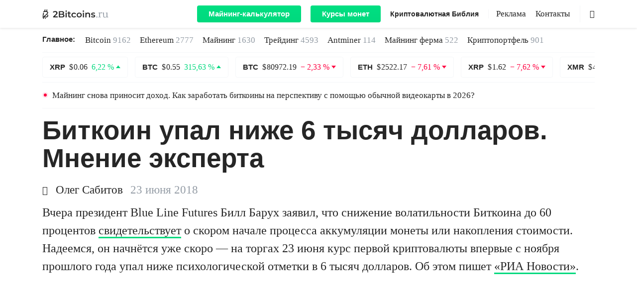

--- FILE ---
content_type: text/html; charset=UTF-8
request_url: https://2bitcoins.ru/bitkoin-upal-nizhe-6-tysyach-dollarov-mnenie-eksperta/
body_size: 21083
content:
<!doctype html><html prefix="og: http://ogp.me/ns#" lang=ru-RU><head><meta charset="UTF-8"><meta name="viewport" content="width=device-width, initial-scale=1"><link rel="shortcut icon" href=https://2bitcoins.ru/favicon.ico type=image/ico><link rel=mask-icon href=https://2bitcoins.ru/safari-pinned-tab.svg color=#000000><link rel=apple-touch-icon href=https://2bitcoins.ru/apple-touch-icon-57x57.png sizes=57x57><link rel=apple-touch-icon href=https://2bitcoins.ru/apple-touch-icon-60x60.png sizes=60x60><link rel=apple-touch-icon href=https://2bitcoins.ru/apple-touch-icon-72x72.png sizes=72x72><link rel=apple-touch-icon href=https://2bitcoins.ru/apple-touch-icon-76x76.png sizes=76x76><link rel=apple-touch-icon href=https://2bitcoins.ru/apple-touch-icon-114x114.png sizes=114x114><link rel=apple-touch-icon href=https://2bitcoins.ru/apple-touch-icon-120x120.png sizes=120x120><link rel=apple-touch-icon href=https://2bitcoins.ru/apple-touch-icon-144x144.png sizes=144x144><link rel=apple-touch-icon href=https://2bitcoins.ru/apple-touch-icon-152x152.png sizes=152x152><link rel=apple-touch-icon href=https://2bitcoins.ru/apple-touch-icon-180x180.png sizes=180x180><link rel=apple-touch-icon-precomposed href=https://2bitcoins.ru/apple-touch-icon-57x57-precomposed.png sizes=57x57><link rel=apple-touch-icon-precomposed href=https://2bitcoins.ru/apple-touch-icon-60x60-precomposed.png sizes=60x60><link rel=apple-touch-icon-precomposed href=https://2bitcoins.ru/apple-touch-icon-72x72-precomposed.png sizes=72x72><link rel=apple-touch-icon-precomposed href=https://2bitcoins.ru/apple-touch-icon-76x76-precomposed.png sizes=76x76><link rel=apple-touch-icon-precomposed href=https://2bitcoins.ru/apple-touch-icon-114x114-precomposed.png sizes=114x114><link rel=apple-touch-icon-precomposed href=https://2bitcoins.ru/apple-touch-icon-120x120-precomposed.png sizes=120x120><link rel=apple-touch-icon-precomposed href=https://2bitcoins.ru/apple-touch-icon-144x144-precomposed.png sizes=144x144><link rel=apple-touch-icon-precomposed href=https://2bitcoins.ru/apple-touch-icon-152x152-precomposed.png sizes=152x152><link rel=apple-touch-icon-precomposed href=https://2bitcoins.ru/apple-touch-icon-180x180-precomposed.png sizes=180x180><link rel=apple-touch-icon-precomposed href=https://2bitcoins.ru/apple-icon-precomposed.png><link rel=icon type=image/png href=https://2bitcoins.ru/android-icon-192x192.png sizes=192x192><link rel=icon type=image/png href=https://2bitcoins.ru/favicon-32x32.png sizes=32x32><link rel=icon type=image/png href=https://2bitcoins.ru/favicon-96x96.png sizes=96x96><link rel=icon type=image/png href=https://2bitcoins.ru/favicon-16x16.png sizes=16x16><link rel=manifest href=https://2bitcoins.ru/manifest.json><meta name="msapplication-TileColor" content="#ffffff"><meta name="msapplication-TileImage" content="https://2bitcoins.ru/mstile-144x144.png"><meta name="theme-color" content="#ffffff"><meta name="format-detection" content="telephone=no"><meta name="robots" content="index, follow"><meta property="og:image" content="https://2bitcoins.ru/wp-content/uploads/2018/06/bitcoin2.jpg"><link rel=canonical href=https://2bitcoins.ru/bitkoin-upal-nizhe-6-tysyach-dollarov-mnenie-eksperta/ ><meta property="og:url" content="https://2bitcoins.ru/bitkoin-upal-nizhe-6-tysyach-dollarov-mnenie-eksperta/"><meta name='robots' content='max-image-preview:large'><meta name="pocket-site-verification" content="7c33a88240ae6a60a6663a73242bb1"><meta property="telegram:channel" content="@two_btc"><title>Биткоин упал ниже 6 тысяч долларов. Мнение эксперта - 2Bitcoins.ru</title><meta name="description" content="Вчера президент Blue Line Futures Билл Барух заявил, что снижение волатильности Биткоина до 60 процентов свидетельствует о скором начале процесса"><meta property="og:locale" content="ru_RU"><meta property="og:type" content="article"><meta property="og:title" content="Биткоин упал ниже 6 тысяч долларов. Мнение эксперта - 2Bitcoins.ru"><meta property="og:description" content="Вчера президент Blue Line Futures Билл Барух заявил, что снижение волатильности Биткоина до 60 процентов свидетельствует о скором начале процесса"><meta property="og:url" content="https://2bitcoins.ru/bitkoin-upal-nizhe-6-tysyach-dollarov-mnenie-eksperta/"><meta property="og:site_name" content="2Bitcoins.ru"><meta property="article:author" content="olegusabitovu"><meta property="article:published_time" content="2018-06-23T14:00:58+00:00"><meta property="og:image" content="https://2bitcoins.ru/wp-content/uploads/2018/06/bitcoin2.jpg"><meta property="og:image:width" content="1024"><meta property="og:image:height" content="576"><meta property="og:image:type" content="image/jpeg"><meta name="twitter:card" content="summary_large_image"><meta name="twitter:image" content="https://2bitcoins.ru/wp-content/uploads/2018/06/bitcoin2-1000x526.jpg"><meta name="twitter:label1" content="Written by"><meta name="twitter:data1" content="Олег Сабитов"><link rel=amphtml href=https://2bitcoins.ru/bitkoin-upal-nizhe-6-tysyach-dollarov-mnenie-eksperta/amp/ ><meta name="generator" content="AMP for WP 1.0.77.35"><link rel=stylesheet id=wp-block-library-css  href=https://2bitcoins.ru/wp-includes/css/dist/block-library/style.min.css type=text/css media=all><style id=global-styles-inline-css>/*<![CDATA[*/body{--wp--preset--color--black:#000;--wp--preset--color--cyan-bluish-gray:#abb8c3;--wp--preset--color--white:#fff;--wp--preset--color--pale-pink:#f78da7;--wp--preset--color--vivid-red:#cf2e2e;--wp--preset--color--luminous-vivid-orange:#ff6900;--wp--preset--color--luminous-vivid-amber:#fcb900;--wp--preset--color--light-green-cyan:#7bdcb5;--wp--preset--color--vivid-green-cyan:#00d084;--wp--preset--color--pale-cyan-blue:#8ed1fc;--wp--preset--color--vivid-cyan-blue:#0693e3;--wp--preset--color--vivid-purple:#9b51e0;--wp--preset--gradient--vivid-cyan-blue-to-vivid-purple:linear-gradient(135deg,rgba(6,147,227,1) 0%,rgb(155,81,224) 100%);--wp--preset--gradient--light-green-cyan-to-vivid-green-cyan:linear-gradient(135deg,rgb(122,220,180) 0%,rgb(0,208,130) 100%);--wp--preset--gradient--luminous-vivid-amber-to-luminous-vivid-orange:linear-gradient(135deg,rgba(252,185,0,1) 0%,rgba(255,105,0,1) 100%);--wp--preset--gradient--luminous-vivid-orange-to-vivid-red:linear-gradient(135deg,rgba(255,105,0,1) 0%,rgb(207,46,46) 100%);--wp--preset--gradient--very-light-gray-to-cyan-bluish-gray:linear-gradient(135deg,rgb(238,238,238) 0%,rgb(169,184,195) 100%);--wp--preset--gradient--cool-to-warm-spectrum:linear-gradient(135deg,rgb(74,234,220) 0%,rgb(151,120,209) 20%,rgb(207,42,186) 40%,rgb(238,44,130) 60%,rgb(251,105,98) 80%,rgb(254,248,76) 100%);--wp--preset--gradient--blush-light-purple:linear-gradient(135deg,rgb(255,206,236) 0%,rgb(152,150,240) 100%);--wp--preset--gradient--blush-bordeaux:linear-gradient(135deg,rgb(254,205,165) 0%,rgb(254,45,45) 50%,rgb(107,0,62) 100%);--wp--preset--gradient--luminous-dusk:linear-gradient(135deg,rgb(255,203,112) 0%,rgb(199,81,192) 50%,rgb(65,88,208) 100%);--wp--preset--gradient--pale-ocean:linear-gradient(135deg,rgb(255,245,203) 0%,rgb(182,227,212) 50%,rgb(51,167,181) 100%);--wp--preset--gradient--electric-grass:linear-gradient(135deg,rgb(202,248,128) 0%,rgb(113,206,126) 100%);--wp--preset--gradient--midnight:linear-gradient(135deg,rgb(2,3,129) 0%,rgb(40,116,252) 100%);--wp--preset--duotone--dark-grayscale:url('#wp-duotone-dark-grayscale');--wp--preset--duotone--grayscale:url('#wp-duotone-grayscale');--wp--preset--duotone--purple-yellow:url('#wp-duotone-purple-yellow');--wp--preset--duotone--blue-red:url('#wp-duotone-blue-red');--wp--preset--duotone--midnight:url('#wp-duotone-midnight');--wp--preset--duotone--magenta-yellow:url('#wp-duotone-magenta-yellow');--wp--preset--duotone--purple-green:url('#wp-duotone-purple-green');--wp--preset--duotone--blue-orange:url('#wp-duotone-blue-orange');--wp--preset--font-size--small:13px;--wp--preset--font-size--medium:20px;--wp--preset--font-size--large:36px;--wp--preset--font-size--x-large:42px}.has-black-color{color:var(--wp--preset--color--black) !important}.has-cyan-bluish-gray-color{color:var(--wp--preset--color--cyan-bluish-gray) !important}.has-white-color{color:var(--wp--preset--color--white) !important}.has-pale-pink-color{color:var(--wp--preset--color--pale-pink) !important}.has-vivid-red-color{color:var(--wp--preset--color--vivid-red) !important}.has-luminous-vivid-orange-color{color:var(--wp--preset--color--luminous-vivid-orange) !important}.has-luminous-vivid-amber-color{color:var(--wp--preset--color--luminous-vivid-amber) !important}.has-light-green-cyan-color{color:var(--wp--preset--color--light-green-cyan) !important}.has-vivid-green-cyan-color{color:var(--wp--preset--color--vivid-green-cyan) !important}.has-pale-cyan-blue-color{color:var(--wp--preset--color--pale-cyan-blue) !important}.has-vivid-cyan-blue-color{color:var(--wp--preset--color--vivid-cyan-blue) !important}.has-vivid-purple-color{color:var(--wp--preset--color--vivid-purple) !important}.has-black-background-color{background-color:var(--wp--preset--color--black) !important}.has-cyan-bluish-gray-background-color{background-color:var(--wp--preset--color--cyan-bluish-gray) !important}.has-white-background-color{background-color:var(--wp--preset--color--white) !important}.has-pale-pink-background-color{background-color:var(--wp--preset--color--pale-pink) !important}.has-vivid-red-background-color{background-color:var(--wp--preset--color--vivid-red) !important}.has-luminous-vivid-orange-background-color{background-color:var(--wp--preset--color--luminous-vivid-orange) !important}.has-luminous-vivid-amber-background-color{background-color:var(--wp--preset--color--luminous-vivid-amber) !important}.has-light-green-cyan-background-color{background-color:var(--wp--preset--color--light-green-cyan) !important}.has-vivid-green-cyan-background-color{background-color:var(--wp--preset--color--vivid-green-cyan) !important}.has-pale-cyan-blue-background-color{background-color:var(--wp--preset--color--pale-cyan-blue) !important}.has-vivid-cyan-blue-background-color{background-color:var(--wp--preset--color--vivid-cyan-blue) !important}.has-vivid-purple-background-color{background-color:var(--wp--preset--color--vivid-purple) !important}.has-black-border-color{border-color:var(--wp--preset--color--black) !important}.has-cyan-bluish-gray-border-color{border-color:var(--wp--preset--color--cyan-bluish-gray) !important}.has-white-border-color{border-color:var(--wp--preset--color--white) !important}.has-pale-pink-border-color{border-color:var(--wp--preset--color--pale-pink) !important}.has-vivid-red-border-color{border-color:var(--wp--preset--color--vivid-red) !important}.has-luminous-vivid-orange-border-color{border-color:var(--wp--preset--color--luminous-vivid-orange) !important}.has-luminous-vivid-amber-border-color{border-color:var(--wp--preset--color--luminous-vivid-amber) !important}.has-light-green-cyan-border-color{border-color:var(--wp--preset--color--light-green-cyan) !important}.has-vivid-green-cyan-border-color{border-color:var(--wp--preset--color--vivid-green-cyan) !important}.has-pale-cyan-blue-border-color{border-color:var(--wp--preset--color--pale-cyan-blue) !important}.has-vivid-cyan-blue-border-color{border-color:var(--wp--preset--color--vivid-cyan-blue) !important}.has-vivid-purple-border-color{border-color:var(--wp--preset--color--vivid-purple) !important}.has-vivid-cyan-blue-to-vivid-purple-gradient-background{background:var(--wp--preset--gradient--vivid-cyan-blue-to-vivid-purple) !important}.has-light-green-cyan-to-vivid-green-cyan-gradient-background{background:var(--wp--preset--gradient--light-green-cyan-to-vivid-green-cyan) !important}.has-luminous-vivid-amber-to-luminous-vivid-orange-gradient-background{background:var(--wp--preset--gradient--luminous-vivid-amber-to-luminous-vivid-orange) !important}.has-luminous-vivid-orange-to-vivid-red-gradient-background{background:var(--wp--preset--gradient--luminous-vivid-orange-to-vivid-red) !important}.has-very-light-gray-to-cyan-bluish-gray-gradient-background{background:var(--wp--preset--gradient--very-light-gray-to-cyan-bluish-gray) !important}.has-cool-to-warm-spectrum-gradient-background{background:var(--wp--preset--gradient--cool-to-warm-spectrum) !important}.has-blush-light-purple-gradient-background{background:var(--wp--preset--gradient--blush-light-purple) !important}.has-blush-bordeaux-gradient-background{background:var(--wp--preset--gradient--blush-bordeaux) !important}.has-luminous-dusk-gradient-background{background:var(--wp--preset--gradient--luminous-dusk) !important}.has-pale-ocean-gradient-background{background:var(--wp--preset--gradient--pale-ocean) !important}.has-electric-grass-gradient-background{background:var(--wp--preset--gradient--electric-grass) !important}.has-midnight-gradient-background{background:var(--wp--preset--gradient--midnight) !important}.has-small-font-size{font-size:var(--wp--preset--font-size--small) !important}.has-medium-font-size{font-size:var(--wp--preset--font-size--medium) !important}.has-large-font-size{font-size:var(--wp--preset--font-size--large) !important}.has-x-large-font-size{font-size:var(--wp--preset--font-size--x-large) !important}/*]]>*/</style><noscript><style id=rocket-lazyload-nojs-css>.rll-youtube-player,[data-lazy-src]{display:none !important}</style></noscript><style id=critical-css>.post-full .post-content p{clear:both}body{text-align:left}body,html,p{line-height:1.5}h1{display:block}@font-face{font-family:icomoon;src:url(https://2bitcoins.ru/wp-content/themes/2miners/fonts/icomoon/icomoon.eot?si5y7r);src:url(https://2bitcoins.ru/wp-content/themes/2miners/fonts/icomoon/icomoon.eot?si5y7r#iefix) format("embedded-opentype"),url(https://2bitcoins.ru/wp-content/themes/2miners/fonts/icomoon/icomoon.ttf?si5y7r) format("truetype"),url(https://2bitcoins.ru/wp-content/themes/2miners/fonts/icomoon/icomoon.woff?si5y7r) format("woff"),url(https://2bitcoins.ru/wp-content/themes/2miners/fonts/icomoon/icomoon.svg?si5y7r#icomoon) format("svg");font-weight:400;font-style:normal;font-display:fallback}[class^=icon-]{font-family:icomoon!important;speak:none;font-style:normal;font-weight:400;font-variant:normal;text-transform:none;line-height:1;-webkit-font-smoothing:antialiased;-moz-osx-font-smoothing:grayscale}body,html{font-family:"Iowan Old Style","Apple Garamond",Baskerville,"Times New Roman","Droid Serif",Times,"Source Serif Pro",serif,"Apple Color Emoji","Segoe UI Emoji","Segoe UI Symbol"}.icon-author:before{content:"\e902"}.icon-search:before{content:"\e903"}.icons{display:inline-block;vertical-align:middle;size:1em;width:1em;height:1em;fill:currentColor}img{height:auto}html{-webkit-text-size-adjust:100%;-ms-text-size-adjust:100%;-ms-overflow-style:scrollbar}body{margin:0;font-size:1rem;font-weight:400;background-color:#fff;min-width:1140px}a,body{color:#262626}*,::after,::before{-webkit-box-sizing:border-box;box-sizing:border-box}input[type=search]::-webkit-search-cancel-button,input[type=search]::-webkit-search-decoration,input[type=search]::-webkit-search-results-button,input[type=search]::-webkit-search-results-decoration{-webkit-appearance:none}input[type=search]{outline-offset:-2px;-webkit-appearance:none;border-radius:0}img{margin:auto;vertical-align:middle;border-style:none}.list-unstyled{padding-left:0;list-style:none}h1,h3,p,ul{margin-top:0}p{margin-bottom:30px;word-break:break-word;font-size:24px}.container{width:100%;padding-right:15px;padding-left:15px;margin-right:auto;margin-left:auto}.row{display:-ms-flexbox;display:-webkit-box;display:flex;-ms-flex-wrap:wrap;flex-wrap:wrap;margin-right:-15px;margin-left:-15px}.col-md-10,.col-xl-10,.col-xl-4,.col-xl-6,.col-xl-8{position:relative;width:100%;min-height:1px;padding-right:15px;padding-left:15px}.d-flex{display:-ms-flexbox!important;display:-webkit-box!important;display:flex!important}.flex-column{-ms-flex-direction:column;-webkit-box-orient:vertical;-webkit-box-direction:normal;flex-direction:column}.flex-md-row,.navbar-expand-lg{-webkit-box-orient:horizontal;-webkit-box-direction:normal}.flex-wrap{-ms-flex-wrap:wrap;flex-wrap:wrap}.d-none{display:none!important}.d-lg-flex{display:-ms-flexbox!important;display:-webkit-box!important;display:flex!important}.navbar{display:-webkit-box}.mb-5{margin-bottom:3rem!important}h1,h3{margin-bottom:.5rem;font-family:inherit;font-weight:600;line-height:1.2;color:inherit}.justify-content-between{-ms-flex-pack:justify;-webkit-box-pack:justify;justify-content:space-between}.align-items-center{-ms-flex-align:center!important;-webkit-box-align:center!important;align-items:center!important}.col-md-10{-ms-flex:0 0 83.333333%;-webkit-box-flex:0;flex:0 0 83.333333%;max-width:83.333333%}.offset-md-1{margin-left:8.333333%}button,input{margin:0;font-family:inherit;font-size:inherit;line-height:inherit}h1,h3{font-family:-apple-system,BlinkMacSystemFont,"Segoe UI",Roboto,Helvetica,Arial,sans-serif,"Apple Color Emoji","Segoe UI Emoji","Segoe UI Symbol";font-weight:600}.flex-md-row{-ms-flex-direction:row;flex-direction:row}h1{margin-bottom:18px}h1{font-size:53px;line-height:1.1}article h1{line-height:56px}h3{line-height:1.2;margin-bottom:25px}p em{background:rgba(0,255,128,.1);font-style:normal}#main-header{position:sticky;position:-webkit-sticky;top:0;right:0;left:0;z-index:1030;min-width:1140px}#main-header .navbar .container,#main-header .navbar-nav,.hamburger-box,.navbar{position:relative}.header-menu{padding-left:20px}#main-header .navbar{top:0;background:#fff;-webkit-box-shadow:0 0 5px rgba(38,38,38,.2);box-shadow:0 0 5px rgba(38,38,38,.2)}#main-header .navbar nav li:not(.menu-style-btn):nth-child(n+2){margin:0 0 0 15px}.statistics-container{margin-bottom:16px}.navbar{display:-ms-flexbox;display:flex;-ms-flex-wrap:wrap;flex-wrap:wrap;-ms-flex-align:center;-webkit-box-align:center;align-items:center;-ms-flex-pack:justify;-webkit-box-pack:justify;justify-content:space-between;padding:.5rem 1rem}.navbar-expand-lg{-ms-flex-flow:row nowrap;flex-flow:row nowrap;-ms-flex-pack:start;-webkit-box-pack:start;justify-content:flex-start}.navbar-brand{height:40px;display:inherit;-webkit-box-align:center;-ms-flex-align:center;align-items:center;padding-top:.3125rem;padding-bottom:.3125rem;margin-right:1rem;line-height:inherit;white-space:nowrap}.header-logo{font-size:19px}.header-logo .icons_logo{width:7em}.navbar-nav{display:-webkit-box;display:-ms-flexbox;display:flex}#main-header .navbar-nav li{display:inline-block!important;line-height:18px}.main-news ul li a{white-space:nowrap}.main-news li a span{color:#959DA6}.show{display:block}.navbar-toggler{outline:0;border:0;padding:0}.navbar-light .navbar-toggler{color:rgba(0,0,0,.5);border-color:rgba(0,0,0,.1)}.hamburger{display:inline-block;font:inherit;color:inherit;text-transform:none;background-color:transparent;border:0;margin:0;overflow:visible}.main-news-title,.menu-style-bold,.menu-style-btn,.post-preview .title{font-family:-apple-system,BlinkMacSystemFont,"Segoe UI",Roboto,Helvetica,Arial,sans-serif,"Apple Color Emoji","Segoe UI Emoji","Segoe UI Symbol"}.hamburger-box{width:20px;height:24px;display:inline-block}.hamburger-inner{display:block;top:50%;margin-top:0;width:20px;height:2px;background-color:#262626;position:absolute}.hamburger-inner::after,.hamburger-inner::before{width:20px;height:2px;background-color:#262626;position:absolute}.hamburger-inner::after{content:"";display:block;bottom:-8px}.hamburger-inner::before{content:"";display:block;top:-8px}.w-100{width:100%!important}.navbar>.container{display:-ms-flexbox;display:-webkit-box;display:flex;-ms-flex-wrap:wrap;flex-wrap:wrap;-ms-flex-align:center;-webkit-box-align:center;align-items:center;-ms-flex-pack:justify;-webkit-box-pack:justify;justify-content:space-between}.coin{border:1px solid rgba(206,211,217,.2);padding:11px 14px;border-radius:4px;display:inline-block;color:#262626;line-height:18px}#coins-carousel{overflow:hidden;height:43px}.alert-ligth{margin-bottom:1rem}.menu-border,.search{border-left:1px solid rgba(149,157,166,.1)}.main-news{padding:11px 0;border-bottom:1px solid rgba(206,211,217,.2)}.alert-ligth .message{color:#262626;font-size:17px;line-height:21px;display:block}.main-logo{display:-webkit-box;display:-ms-flexbox;display:flex;-webkit-box-align:center;-ms-flex-align:center;align-items:center;color:#959DA6}#main-header .menu,#main-header .menu-style-bold{display:-webkit-box;display:-ms-flexbox;display:flex}.entry-date-inner,.main-news li{display:-webkit-inline-box;display:-ms-inline-flexbox}.nav-additional{margin-right:50px}.search{width:30px;height:100%;position:absolute;right:0}.search .icon-search{position:absolute;top:50%;right:0;-webkit-transform:translateY(-50%);-ms-transform:translateY(-50%);transform:translateY(-50%)}#main-header .menu-style-bold{line-height:inherit!important}.menu-style-bold{width:auto;-webkit-box-flex:0;-ms-flex:none;flex:none;font-size:14px;line-height:18px;font-weight:600}.main-news-title{font-size:15px;line-height:1.6;font-weight:600;margin:0 20px 0 0}.main-news li{margin-right:18px;font-size:17px;line-height:1.6;display:inline-flex}.meta-data .author{display:inline-block;margin-right:15px;font-size:23px}.meta-data .author .icon-author{display:inline-block;width:18px;font-size:18px;margin-right:3px}.post-preview.single-no-image .author{font-size:23px;line-height:1.1}.post-preview.single-no-image .update-date{margin-left:0}.post-preview .title{font-weight:600;margin-bottom:22px;color:#262626;display:block;line-height:1.2}.post-preview.single-no-image .title,.post-preview.single-standart .title{font-size:32px;line-height:1.26}.post-preview .title{font-size:53px}.post-preview .meta-data{line-height:1.1;margin-bottom:15px;font-size:23px}.post-preview.single-standart .post-excerpt p{display:-webkit-box;-webkit-line-clamp:4;-webkit-box-orient:vertical;overflow:hidden;-o-text-overflow:ellipsis;text-overflow:ellipsis;margin-bottom:0}.post-preview.single-standart .post-excerpt{margin-bottom:0}.post-full .meta-data{margin-bottom:15px;font-size:23px;line-height:1.1}.entry-date-inner{display:inline-flex;margin-top:5px}.entry-date{color:#959DA6}.update-date{display:-webkit-inline-box;display:-ms-inline-flexbox;display:inline-flex;background:rgba(0,255,128,.1);margin-left:4px}.lazy-hidden{display:none}.post-preview.single-featured .wp-post-image{min-height:624px}.menu{font-size:17px;line-height:17px}.menu-style-btn{background:-o-linear-gradient(top,#00E686 0,#00D97E 100%);background:-webkit-gradient(linear,left top,left bottom,color-stop(0,#00E686),to(#00D97E));background:linear-gradient(180deg,#00E686 0,#00D97E 100%);border-radius:4px;font-size:15px;line-height:18px;font-weight:600;background-size:100% 200%;background-position:0 100%}.menu-style-btn:not(:first-of-type){margin-left:15px}#main-header .navbar .menu-style-btn a{display:inline-block;color:#fff;padding:8px 23px}.menu-border{margin-left:15px;padding-left:15px}#coin-info .usd{font-family:"Iowan Old Style","Apple Garamond",Baskerville,"Times New Roman","Droid Serif",Times,"Source Serif Pro",serif,"Apple Color Emoji","Segoe UI Emoji","Segoe UI Symbol"}.container{width:1140px}.col-xl-6{-ms-flex:0 0 50%;-webkit-box-flex:0;flex:0 0 50%;max-width:50%}.col-xl-10{-ms-flex:0 0 83.333333%;-webkit-box-flex:0;flex:0 0 83.333333%;max-width:83.333333%}.offset-xl-2{margin-left:16.666667%}.justify-content-lg-end{-ms-flex-pack:end;-webkit-box-pack:end;justify-content:flex-end}.col-xl-4{-webkit-box-flex:0;-ms-flex:0 0 33.333333%;flex:0 0 33.333333%;max-width:33.333333%}.col-xl-8{-webkit-box-flex:0;-ms-flex:0 0 66.666667%;flex:0 0 66.666667%;max-width:66.666667%}.navbar-expand-lg .navbar-toggler{display:none}#coin-info .usd{white-space:nowrap;line-height:45px;color:#262626;font-size:44px}.post-content h3{margin-bottom:8px}article h3{line-height:1.2}#content{margin-bottom:40px}a,button,input{outline:0}ul{margin:0}strong{font-weight:600}article ul{list-style:none;padding-left:44px;margin-bottom:35px;line-height:1.4;font-size:23px}iframe{margin:auto;display:block}a{text-decoration:none;color:#262626}iframe,img{max-width:100%}#toc_container a,p a{border-bottom:3px solid #00D97E;position:relative;background:-webkit-gradient(linear,left top,left bottom,from(rgba(255,255,255,0)),color-stop(50%,rgba(255,255,255,0)),color-stop(51%,#00E686),to(#00E686));background:-o-linear-gradient(top,rgba(255,255,255,0) 0,rgba(255,255,255,0) 50%,#00E686 51%,#00E686 100%);background:linear-gradient(to bottom,rgba(255,255,255,0) 0,rgba(255,255,255,0) 50%,#00E686 51%,#00E686 100%);background-size:100% 200%}article h3{font-size:29px}h3{font-size:22px}#content #toc_container{line-height:1.1;padding:0;border:0;width:100%;background:0;display:table;font-size:95%;margin-bottom:1em}#content #toc_container .toc_title{margin:0 0 18px;font-size:44px;line-height:1.2;font-weight:600;font-family:-apple-system,BlinkMacSystemFont,"Segoe UI",Roboto,Helvetica,Arial,sans-serif,"Apple Color Emoji","Segoe UI Emoji","Segoe UI Symbol";display:inline-block}#content #toc_container .toc_list,#content #toc_container .toc_list li:nth-child(n+2){border-top:1px solid rgba(206,211,217,.3)}#content #toc_container li,#content #toc_container ul{margin:0;padding:0}#content #toc_container .toc_list{margin-bottom:37px;border-bottom:1px solid rgba(206,211,217,.3);list-style:none;margin-top:0!important;padding-left:30px}#content #toc_container .toc_list li{padding:18px 0;position:relative}#content #toc_container .toc_list li:first-child{padding-top:18px}#content #toc_container .toc_list li .toc_number{position:absolute;right:calc(100% + 12px);top:0;font-family:"Iowan Old Style","Apple Garamond",Baskerville,"Times New Roman","Droid Serif",Times,"Source Serif Pro",serif,"Apple Color Emoji","Segoe UI Emoji","Segoe UI Symbol";color:#959DA6;font-style:italic}#content #toc_container .toc_list li .toc_number:after{content:'.'}#content #toc_container .toc_list a{position:relative}.exchange-rate{display:-webkit-inline-box;display:-ms-inline-flexbox;display:inline-flex;-webkit-box-align:center;-ms-flex-align:center;align-items:center}.exchange-rate.p-down:after,.exchange-rate.p-up:after{content:'';display:inline-block;margin-left:4px;position:relative}.exchange-rate.p-up{color:#00D97E}.exchange-rate.p-up:after{border:4.5px solid transparent;border-bottom:5.5px solid #00D97E;top:-1px}.exchange-rate.p-down{color:#FF0040}.exchange-rate.p-down:after{border:4.5px solid transparent;border-top:5.5px solid #FF0040;top:3px}.post-preview .read-more{border-radius:4px;font-weight:600}.alignnone{display:block;margin:0 auto}@media (max-width:768px){#main-header .navbar{overflow:auto}}#main-header .navbar .container{max-height:100vh;padding:0 15px}#main-header .navbar a{color:#262626}#main-header .navbar .main-logo{width:auto}#main-header .navbar .menu,#main-header .navbar .menu-style-bold{display:-webkit-box;display:-ms-flexbox;display:flex;-webkit-box-align:center;-ms-flex-align:center;align-items:center}#main-header .navbar-nav{-webkit-box-orient:horizontal;-webkit-box-direction:normal;-ms-flex-direction:row;flex-direction:row;margin-top:0}.search{background-color:#fff}.search-form-main{position:relative;height:100%}.search-input{height:100%;position:absolute;right:20px;width:0;border:0;border-bottom:1px solid rgba(206,211,217,.6);padding:0;font-size:17px;outline:0;border-radius:0}.main-news{display:-webkit-box;display:-ms-flexbox;display:flex}.main-news ul{display:-webkit-box;display:-ms-flexbox;display:flex;-ms-flex-wrap:wrap;flex-wrap:wrap}.main-news li a{color:#262626}.coin .name,.coin .price{margin-right:4px}.coin .name{font-family:-apple-system,BlinkMacSystemFont,"Segoe UI",Roboto,Helvetica,Arial,sans-serif,"Apple Color Emoji","Segoe UI Emoji","Segoe UI Symbol";font-weight:600;font-size:15px}.coin .exchange-rate.p-up:after{top:-3px}.coin .exchange-rate.p-down:after{top:2px}#coins-carousel{margin-top:8px;margin-bottom:8px}.alert{border:none}.alert-ligth{padding:0;border-top:1px solid rgba(206,211,217,.2);border-bottom:1px solid rgba(206,211,217,.2);position:relative}.alert-ligth.red-point:before{content:'';width:12px;height:12px;background:rgba(255,0,64,.1);border-radius:50%;position:absolute;left:0;top:19px;z-index:-1}.alert-ligth.red-point:after{content:'';width:6px;height:6px;background:#FF0040;border-radius:50%;position:absolute;left:3px;top:22px;z-index:-1}.alert-ligth .message{padding:15px 20px}.post-preview,.post-preview .post-img{margin-bottom:40px}.post-preview:nth-of-type(n+2){border-top:1px solid rgba(206,211,217,.3);padding-top:40px}.post-preview .post-img a img{height:100%;-o-object-fit:cover;object-fit:cover;width:100%}.post-full .post-img img{height:auto;width:100%}.post-preview .read-more{padding:13px 26px;border:1px solid rgba(206,211,217,.4);font-size:22px;line-height:1.2;font-family:-apple-system,BlinkMacSystemFont,"Segoe UI",Roboto,Helvetica,Arial,sans-serif,"Apple Color Emoji","Segoe UI Emoji","Segoe UI Symbol"}.post-preview.single-standart .post-img{margin-bottom:0}.post-preview.single-featured{margin-bottom:60px}.post-full .post-content>:not(blockquote){margin-left:auto!important;margin-right:auto!important;max-width:800px}.post-full .adsbygoogle{margin-bottom:30px}.post-full .post-img{margin-bottom:25px}.post-full #toc_container{max-width:800px;margin-left:auto;margin-right:auto}</style> <script>!function(e){"use strict";var n=function(n,t,o){function i(e){if(a.body)return e();setTimeout(function(){i(e)})}function r(){l.addEventListener&&l.removeEventListener("load",r),l.media=o||"all"}var d,a=e.document,l=a.createElement("link");if(t)d=t;else{var f=(a.body||a.getElementsByTagName("head")[0]).childNodes;d=f[f.length-1]}var s=a.styleSheets;l.rel="stylesheet",l.href=n,l.media="only x",i(function(){d.parentNode.insertBefore(l,t?d:d.nextSibling)});var u=function(e){for(var n=l.href,t=s.length;t--;)if(s[t].href===n)return e();setTimeout(function(){u(e)})};return l.addEventListener&&l.addEventListener("load",r),l.onloadcssdefined=u,u(r),l};"undefined"!=typeof exports?exports.loadCSS=n:e.loadCSS=n}("undefined"!=typeof global?global:this);</script><script id=loadcss>loadCSS("https://2bitcoins.ru/wp-content/plugins/2miners-pool-cards/css/style.css?1586418758",document.getElementById("loadcss"));loadCSS("//cdnjs.cloudflare.com/ajax/libs/select2/4.0.6-rc.0/css/select2.min.css",document.getElementById("loadcss"));loadCSS("https://2bitcoins.ru/wp-content/themes/2miners/styles.min.css?1645132436",document.getElementById("loadcss"));</script> <link rel=stylesheet href=https://2bitcoins.ru/wp-content/themes/2miners/css/table.css></head><body class=" loading"><svg xmlns=http://www.w3.org/2000/svg style="position: absolute; width: 0; height: 0; clip: rect(0 0 0 0);"> <defs> <symbol id=facebook viewBox="0 0 512 512"> <path d="M256,0C114.6,0,0,114.6,0,256s114.6,256,256,256s256-114.6,256-256S397.4,0,256,0z M256,472 c-119.3,0-216-96.7-216-216S136.7,40,256,40s216,96.7,216,216S375.3,472,256,472z M316.8,216.8h-44.5v-32.5 c0-10,10.3-12.3,15.1-12.3c4.8,0,28.8,0,28.8,0v-43.9l-33-0.2c-45,0-55.3,32.7-55.3,53.7v35.1h-32.6V262h32.6c0,58,0,122,0,122h44.3 c0,0,0-64.6,0-122h37.7L316.8,216.8z"></path> </symbol> <symbol id=twitter viewBox="0 0 512 512"> <path d="M256,0C114.6,0,0,114.6,0,256c0,141.4,114.6,256,256,256c141.4,0,256-114.6,256-256C512,114.6,397.4,0,256,0z M256,472c-119.3,0-216-96.7-216-216c0-119.3,96.7-216,216-216c119.3,0,216,96.7,216,216C472,375.3,375.3,472,256,472z M384,170.9	c-4.3,2.6-17.2,7.7-29.3,9c7.7-4.5,19.2-19.2,22-30.9c-7.4,5.1-24.5,12.6-33,12.6c0,0,0,0,0,0c-9.6-10.8-23.2-17.6-38.2-17.6 c-29.2,0-52.8,25.5-52.8,56.9c0,4.4,0.5,8.6,1.4,12.7h0c-39.6-1.1-85.8-22.4-111.9-59c-16,29.9-2.2,63,16,75.1	c-6.2,0.5-17.7-0.8-23.1-6.4c-0.4,19.8,8.5,46,40.7,55.6c-6.2,3.6-17.2,2.6-22,1.8c1.7,16.8,23.4,38.6,47.2,38.6 c-8.5,10.5-37.4,29.7-73.1,23.6c24.3,15.9,52.6,25.2,82.6,25.2c85.2,0,151.4-74.4,147.8-166.1c0-0.1,0-0.2,0-0.3c0-0.3,0-0.5,0-0.7	c0-0.3,0-0.6,0-0.9C366.1,194.3,376.5,184.2,384,170.9z"></path> </symbol> <symbol id=email viewBox="0 0 512 512"> <path d="M256,141.2c-63.3,0-114.8,51.5-114.8,114.8S192.7,370.8,256,370.8S370.8,319.3,370.8,256S319.3,141.2,256,141.2z M256,329.4 c-40.5,0-73.4-32.9-73.4-73.4s32.9-73.4,73.4-73.4c40.5,0,73.4,32.9,73.4,73.4S296.5,329.4,256,329.4z M437,75	C388.7,26.6,324.4,0,256,0c0,0,0,0,0,0C187.6,0,123.3,26.6,75,75C26.6,123.3,0,187.6,0,256c0,68.4,26.6,132.7,75,181 c48.4,48.3,112.6,75,181,75c0,0,0,0,0,0c55.9,0,111.2-18.7,155.6-52.8c9.1-6.9,10.8-19.9,3.8-29c-6.9-9.1-19.9-10.8-29-3.8	c-37.2,28.5-83.6,44.2-130.5,44.2c0,0,0,0,0,0c-57.3,0-111.2-22.3-151.8-62.9C63.7,367.2,41.4,313.3,41.4,256 c0-118.4,96.3-214.6,214.6-214.6c0,0,0,0,0,0c118.3,0,214.6,96.3,214.6,214.6v23.5c0,27.5-22.4,49.9-49.9,49.9 c-27.5,0-49.9-22.4-49.9-49.9V256c0-11.4-9.3-20.7-20.7-20.7s-20.7,9.3-20.7,20.7v23.5c0,50.3,40.9,91.3,91.3,91.3	s91.3-40.9,91.3-91.3V256C512,187.6,485.4,123.3,437,75z"></path> </symbol> <symbol id=arrow-left viewBox="0 0 15 8"> <path d="m6.1 7.5l-5.2-3.5 5.3-3.5c.2-.1.4 0 .4.2v6.6c-.1.2-.3.3-.5.2m-2.6-3.5h11.5"/> <path d="m6.3 8c-.2 0-.3 0-.4-.1l-5.9-3.8 5.8-3.9c.3-.2.6-.2.8-.1.2.1.4.3.4.6v2.8h8v1h-8v2.8c0 .3-.1.5-.4.6-.1.1-.2.1-.3.1m-4.5-4l4.2 2.8v-2.3h-2.5v-1h2.5v-2.3l-4.2 2.8"></path> </symbol> <symbol id=search viewBox="0 0 15 16"> <path d="m6.6 13.1c-3.6 0-6.6-3-6.6-6.6s3-6.5 6.6-6.5 6.6 2.9 6.6 6.5-3 6.6-6.6 6.6m0-11.9c-3 0-5.4 2.4-5.4 5.3 0 2.9 2.4 5.3 5.4 5.3 3 0 5.4-2.4 5.4-5.3-.1-2.9-2.5-5.3-5.4-5.3m3.2 10.5l.9-.9 4.3 4.3-.9.9-4.3-4.3"></path> </symbol> <symbol id=nav-arrow-left viewBox="0 0 27 15"> <path d=M8.1,15L0,7.5L8.1,0l1.3,1.4L3.9,6.5H27v1.9H3.9l5.5,5.1L8.1,15z></path> </symbol> <symbol id=nav-arrow-right viewBox="0 0 27 15"> <path d="m18.9 15l-1.3-1.4 5.5-5.1h-23.1v-2h23.1l-5.5-5.1 1.3-1.4 8.1 7.5z"></path> </symbol> <symbol id=arrow-up viewBox="0 0 9 15"> <path d="m8.7 6.6c-.1.2-.3.4-.6.4h-2.6v8h-2v-8h-2.6c-.3 0-.5-.2-.6-.4s-.1-.5 0-.8l4.1-5.8 4.2 5.8c.2.3.3.6.1.8"></path> </symbol> <symbol id=arrow-down viewBox="0 0 9 15"> <path d="m.1 8.4c.1-.2.4-.4.7-.4h2.7v-8h2.1v8h2.7c.3 0 .5.2.7.4 0 .2 0 .5-.1.8l-4.3 5.8-4.5-5.8c-.1-.3-.1-.6 0-.8"></path> </symbol> <symbol id=logo viewBox="0 0 133 19"> <path d="M31,14v2h-9.3v-1.6l5-4.8c0.6-0.5,0.9-1,1.1-1.4c0.2-0.4,0.3-0.8,0.3-1.2c0-0.6-0.2-1-0.6-1.3s-1-0.5-1.8-0.5 c-1.3,0-2.3,0.4-3,1.3l-1.6-1.3c0.5-0.7,1.2-1.2,2-1.5C24.1,3.4,25,3.2,26,3.2c1.4,0,2.5,0.3,3.3,1s1.2,1.5,1.2,2.6 c0,0.7-0.1,1.3-0.4,1.9s-0.8,1.3-1.7,2.1L25.1,14H31z" fill=#262626 /> <path d="M42.2,9.4c0.7,0.2,1.3,0.6,1.7,1.2c0.4,0.5,0.6,1.2,0.6,2c0,1.1-0.4,1.9-1.3,2.5c-0.8,0.6-2.1,0.9-3.7,0.9h-6.3 V3.4h5.9c1.5,0,2.6,0.3,3.5,0.9c0.8,0.6,1.2,1.4,1.2,2.4c0,0.6-0.1,1.2-0.4,1.7C43.2,8.8,42.8,9.2,42.2,9.4z M35.6,5.2v3.5H39 c0.8,0,1.4-0.1,1.9-0.4C41.3,8,41.5,7.5,41.5,7c0-0.6-0.2-1-0.7-1.3c-0.4-0.3-1.1-0.4-1.9-0.4H35.6z M39.4,14.2 c1.8,0,2.7-0.6,2.7-1.8s-0.9-1.8-2.7-1.8h-3.8v3.6H39.4z" fill=#262626 /> <path d="M46.8,6.4h2.3V16h-2.3V6.4z M48,4.8c-0.4,0-0.8-0.1-1-0.4c-0.3-0.3-0.4-0.6-0.4-1c0-0.4,0.1-0.7,0.4-1 c0.3-0.3,0.6-0.4,1-0.4c0.4,0,0.8,0.1,1,0.4c0.3,0.2,0.4,0.5,0.4,0.9c0,0.4-0.1,0.7-0.4,1C48.7,4.7,48.4,4.8,48,4.8z" fill=#262626 /> <path d="M57.8,15.5c-0.3,0.2-0.6,0.4-1,0.5c-0.4,0.1-0.8,0.2-1.2,0.2c-1.1,0-1.9-0.3-2.5-0.8c-0.6-0.6-0.9-1.4-0.9-2.4 V8.3h-1.6V6.5h1.6V4.3h2.3v2.2h2.6v1.8h-2.6v4.6c0,0.5,0.1,0.8,0.3,1.1c0.2,0.2,0.6,0.4,1,0.4c0.5,0,0.9-0.1,1.3-0.4L57.8,15.5z" fill=#262626 /> <path d="M63.8,16.1c-1,0-1.9-0.2-2.7-0.6s-1.4-1-1.9-1.7c-0.4-0.8-0.7-1.6-0.7-2.6s0.2-1.8,0.7-2.5s1.1-1.3,1.8-1.7 c0.8-0.4,1.7-0.6,2.7-0.6c1,0,1.8,0.2,2.5,0.6c0.7,0.4,1.3,0.9,1.6,1.7l-1.7,1c-0.3-0.4-0.6-0.8-1-1c-0.4-0.2-0.9-0.3-1.4-0.3 c-0.8,0-1.5,0.3-2.1,0.8c-0.6,0.5-0.8,1.3-0.8,2.2s0.3,1.6,0.8,2.2c0.6,0.5,1.3,0.8,2.1,0.8c0.5,0,0.9-0.1,1.4-0.3 c0.4-0.2,0.8-0.6,1-1l1.7,1c-0.4,0.7-0.9,1.3-1.6,1.7C65.6,15.9,64.7,16.1,63.8,16.1z" fill=#262626 /> <path d="M74.1,16.1c-1,0-1.9-0.2-2.6-0.6c-0.8-0.4-1.4-1-1.8-1.7c-0.4-0.8-0.7-1.6-0.7-2.6s0.2-1.8,0.7-2.5 c0.4-0.7,1.1-1.3,1.8-1.7c0.8-0.4,1.7-0.6,2.6-0.6c1,0,1.9,0.2,2.7,0.6c0.8,0.4,1.4,1,1.8,1.7c0.4,0.7,0.7,1.6,0.7,2.5 S79,13,78.5,13.8c-0.4,0.7-1,1.3-1.8,1.7C75.9,15.9,75.1,16.1,74.1,16.1z M74.1,14.2c0.8,0,1.5-0.3,2.1-0.8c0.5-0.6,0.8-1.3,0.8-2.2 c0-0.9-0.3-1.6-0.8-2.2c-0.5-0.6-1.2-0.8-2.1-0.8c-0.8,0-1.5,0.3-2.1,0.8c-0.5,0.6-0.8,1.3-0.8,2.2c0,0.9,0.3,1.6,0.8,2.2 C72.5,13.9,73.2,14.2,74.1,14.2z" fill=#262626 /> <path d="M81.4,6.4h2.3V16h-2.3V6.4z M82.5,4.8c-0.4,0-0.8-0.1-1-0.4c-0.3-0.3-0.4-0.6-0.4-1c0-0.4,0.1-0.7,0.4-1 c0.3-0.3,0.6-0.4,1-0.4c0.4,0,0.8,0.1,1,0.4C83.8,2.7,84,3,84,3.4c0,0.4-0.1,0.7-0.4,1C83.3,4.7,82.9,4.8,82.5,4.8z" fill=#262626 /> <path d="M92.1,6.3c1.2,0,2.2,0.4,2.9,1.1c0.7,0.7,1.1,1.8,1.1,3.1V16h-2.3v-5.2c0-0.8-0.2-1.5-0.6-1.9 c-0.4-0.4-1-0.6-1.7-0.6c-0.8,0-1.5,0.3-2,0.8c-0.5,0.5-0.7,1.2-0.7,2.1V16h-2.3V6.4h2.1v1.2c0.4-0.4,0.8-0.8,1.4-1 C90.7,6.4,91.4,6.3,92.1,6.3z" fill=#262626 /> <path d="M101.9,16.1c-0.8,0-1.5-0.1-2.3-0.3c-0.7-0.2-1.3-0.5-1.8-0.8l0.9-1.7c0.4,0.3,1,0.5,1.6,0.7 c0.6,0.2,1.2,0.3,1.8,0.3c1.3,0,2-0.4,2-1.1c0-0.3-0.2-0.6-0.5-0.7c-0.3-0.1-0.9-0.3-1.6-0.4c-0.8-0.1-1.4-0.3-2-0.4 c-0.5-0.2-0.9-0.4-1.3-0.8c-0.4-0.4-0.5-0.9-0.5-1.6c0-0.9,0.4-1.6,1.1-2.2c0.8-0.6,1.8-0.8,3.1-0.8c0.7,0,1.3,0.1,2,0.2 c0.7,0.1,1.2,0.3,1.6,0.6l-0.9,1.7c-0.8-0.5-1.7-0.7-2.8-0.7c-0.7,0-1.2,0.1-1.5,0.3c-0.3,0.2-0.5,0.4-0.5,0.8 c0,0.4,0.2,0.6,0.5,0.8c0.4,0.1,0.9,0.3,1.7,0.4c0.8,0.1,1.4,0.3,1.9,0.4c0.5,0.2,0.9,0.4,1.3,0.8c0.4,0.4,0.5,0.9,0.5,1.6 c0,0.9-0.4,1.6-1.2,2.2C104.4,15.9,103.3,16.1,101.9,16.1z" fill=#262626 /> <path d="M109.5,16.3c0.8,0,1.2-0.6,1.2-1.2c0-0.5-0.3-1-1.1-1c-0.7,0-1.2,0.6-1.2,1.2C108.4,15.7,108.7,16.3,109.5,16.3 z" fill=#959da6 /> <path d="M114.2,13.9c0,1.2-0.5,1.4-1.9,1.5l0.1,0.6c0.9-0.1,1.7-0.2,2.4-0.2c0.9,0,1.8,0.1,3,0.2l0.1-0.6 c-1.6-0.2-1.9-0.5-1.9-1.5c0-0.9,0-1.7,0-2.6c0-1.1,0-2.1,0-3.1c0.6-0.6,1-0.9,2-0.8c0.5,0.1,1.1,0.2,1.6,0.5 c0.2-0.6,0.6-1.4,0.8-1.8c-0.4,0-1.2-0.1-1.7-0.2c-0.7-0.1-1.2-0.1-1.6,0.3c-0.4,0.3-0.8,0.8-1.1,1.2c0-0.6,0-1.2,0.1-1.7 c-1,0.2-2.8,0.9-3.7,1.1l0.1,0.7c0.3-0.1,0.8-0.2,1.1-0.2c0.5,0,0.7,0.2,0.7,1c0,0.7,0,1.3,0,2C114.2,11.6,114.2,12.8,114.2,13.9z" fill=#959da6 /> <path d="M122.5,13.4c0,0.9,0.1,1.9,1,2.4c0.7,0.4,1.2,0.5,1.8,0.5c0.5,0,0.9-0.1,1.4-0.2c0.8-0.2,1.8-0.6,2.6-1 c0,0.3,0.1,1,0.2,1.2c1.7-0.4,2.3-0.5,3.5-1l-0.2-0.6c-0.4,0.1-0.8,0.2-1.1,0.2c-0.6,0-0.8-0.3-0.9-1.1c0-1.2-0.1-2.4-0.1-3.6 c0-1.4,0-2.9,0.1-4.2c-1.1,0.2-2.8,0.6-3.6,0.9l0.1,0.6c0.3-0.1,0.6-0.2,0.9-0.2c0.5,0,0.8,0.5,0.8,1.3c0,0.5,0,1,0,1.5 c0,1,0,2,0,2.9c0,0.5,0,1,0,1.5c-1.2,0.3-2.2,0.6-3,0.6c-0.5,0-0.9-0.1-1.3-0.3c-0.7-0.3-0.8-1.1-0.8-1.8c0-0.9,0-1.8,0-2.7 c0-1.4,0-2.9,0.2-4.3c-1,0.2-2.8,0.6-3.6,0.9l0.1,0.6c0.3-0.1,0.6-0.2,0.9-0.2c0.6,0,0.8,0.5,0.8,1.3c0,0.5,0,1.1,0,1.6 C122.5,11.2,122.5,12.4,122.5,13.4z" fill=#959da6 /> <path d="M2,5.1l0.1-0.5l0,0L2,5.1z M1.1,10.1l-0.6,3.4c0.6-0.3,1.2-0.7,1.9-1.1l0.4-1.9l0-0.2l0.7-4 c-0.6,0-1.1,0.1-1.7,0.1L1.1,10.1z M7.2,17.2l-1.7-0.3l-0.3,1.8L6.8,19L7.2,17.2z M5.9,3.2c0.8,0,1.5,0,2.1,0.1L8.6,0l1.7,0.3 L9.6,3.7C9.8,3.8,10,3.9,10.2,4c1.1,0.6,1.6,1.5,1.5,2.5c-0.1,0.9-0.6,1.8-1.3,2.7C9,11,6.5,12.9,4.2,14.3h3.6 c1.2,0,1.9-0.5,2.1-1.1c0.1-0.2,0.2-0.5,0.2-0.7c0-0.2,0-0.5-0.1-0.7c-0.1-0.2-0.2-0.3-0.3-0.5c0.4-0.4,0.8-0.8,1.1-1.2 c0,0,0,0,0.1-0.1c0.3,0.3,0.6,0.7,0.7,1.1c0.2,0.4,0.3,0.9,0.3,1.4c0,0.5-0.1,0.9-0.3,1.4c-0.5,1.2-1.7,2.1-3.7,2.1H3.6L3,19 l-1.7-0.3l0.5-2.6H0l0.3-1.4c2.7-1.3,6.9-4.2,8.8-6.6c0.6-0.7,0.9-1.3,1-1.8C10.2,4.6,4.5,5,3.7,5C3.1,5.1,2.6,5.1,2,5.2l0.3-1.8 l0.6-0.1c0.4,0,0.8-0.1,1.2-0.1L4.8,0l1.7,0.3L5.9,3.2z" fill=#262626 /> </symbol> <symbol id=icon-logo viewBox="0 0 12 19"> <path d="M1.98193 5.06516L2.09811 4.56616L2.09589 4.56627L1.98193 5.06516ZM1.07046 10.1331L0.461182 13.5123C1.04907 13.201 1.69783 12.8258 2.37126 12.4065L2.72217 10.4597L2.76206 10.2388L3.48916 6.19165C2.917 6.22691 2.3435 6.27758 1.75181 6.34155L1.07046 10.1331ZM7.13747 17.1682L5.48298 16.8569L5.15161 18.6888L6.8061 19.0001L7.13747 17.1682ZM5.86873 3.21209C6.64611 3.21589 7.33003 3.25812 7.9279 3.33444L8.53121 0L10.1857 0.311413L9.57323 3.69632C9.80168 3.77538 10.0072 3.863 10.1907 3.95885C11.3261 4.5518 11.7536 5.42302 11.6572 6.46705C11.5778 7.32686 11.0889 8.25931 10.3348 9.20104C8.93249 10.9523 6.51276 12.8614 4.22093 14.3381H7.78067C8.94576 14.3381 9.63955 13.8424 9.9227 13.2253C10.0239 13.005 10.0757 12.7705 10.0803 12.5398C10.0848 12.3114 10.0432 12.0849 9.95734 11.8787C9.88599 11.7072 9.77999 11.5505 9.64057 11.4203C10.051 11.0128 10.4225 10.6065 10.7412 10.2083C10.7581 10.1873 10.7747 10.1664 10.7914 10.1454C11.1019 10.4437 11.3414 10.8052 11.5064 11.2019C11.6843 11.6294 11.7706 12.0993 11.7612 12.5738C11.7518 13.0462 11.6479 13.5218 11.4454 13.9631C10.9092 15.1317 9.70709 16.0707 7.78067 16.0707H3.5439L3.014 19L1.35941 18.6887L1.83307 16.0707H0L0.251792 14.674C2.91272 13.3373 7.17201 10.4327 9.03613 8.10466C9.58629 7.41754 9.9376 6.79525 9.98294 6.30458C10.1409 4.59371 4.4973 4.96456 3.69946 5.02209C3.131 5.06326 2.55658 5.11858 1.95943 5.18635L2.2798 3.40295L2.92085 3.34711C3.34907 3.30985 3.75827 3.28061 4.14948 3.25896L4.73901 0L6.3936 0.311413L5.86873 3.21209Z"/> </symbol> </defs> </svg><header id=main-header data-no-ad=true><nav class="navbar navbar-expand-lg navbar-light fixed-top"><div class=container><div class="main-logo d-flex justify-content-between"> <a href=https://2bitcoins.ru class="navbar-brand header-logo"> <svg class="icons icons_logo"> <use xlink:href=#logo></use> </svg> </a> <button class="navbar-toggler hamburger hamburger--squeeze collapsed" type=button data-toggle=collapse data-target=#mobileMenuNav aria-controls=mobileMenuNav aria-expanded=false aria-label="Toggle navigation"> <span class=hamburger-box> <span class=hamburger-inner></span> </span> </button></div><div class=header-menu id=mobileMenuNav><div class="navbar-nav justify-content-lg-end w-100 align-items-center d-flex"><nav class=nav-additional><ul id=menu-dopolnitelnoe-menyu class=list-unstyled><li id=menu-item-84691 class="menu-style-btn menu-item menu-item-type-custom menu-item-object-custom menu-item-84691"><a target=_blank rel=noopener href=https://2cryptocalc.com/ru>Майнинг-калькулятор</a></li> <li id=menu-item-43572 class="menu-style-btn menu-item menu-item-type-post_type menu-item-object-page menu-item-43572"><a href=https://2bitcoins.ru/coins/ >Курсы монет</a></li> <li id=menu-item-18982 class="menu-style-bold menu-item menu-item-type-post_type menu-item-object-page menu-item-18982"><a href=https://2bitcoins.ru/kriptovaljutnaja-biblija/ >Криптовалютная Библия</a></li> <li id=menu-item-36763 class="menu menu-border menu-item menu-item-type-post_type menu-item-object-page menu-item-36763"><a href=https://2bitcoins.ru/reklama/ >Реклама</a></li> <li id=menu-item-36764 class="menu menu-item menu-item-type-post_type menu-item-object-page menu-item-36764"><a href=https://2bitcoins.ru/kontakty/ >Контакты</a></li></ul></nav><div class=search><form class=search-form-main role=search method=get action=https://2bitcoins.ru/ > <input class=search-input type=search placeholder=Поиск value name=s> <span class=icon-search></span></form></div></div></div></div></nav></header><div class="container statistics-container" data-no-ad=true><div class="main-news d-none d-lg-flex flex-column flex-md-row"><div class=main-news-title>Главное:</div><ul id=menu-glavnoe-menyu class="list-unstyled d-flex"><li id=menu-item-45835 class="menu-item menu-item-type-taxonomy menu-item-object-post_tag menu-item-45835"><a href=https://2bitcoins.ru/coins/bitcoin/ >Bitcoin <span>9162</span></a></li> <li id=menu-item-45836 class="menu-item menu-item-type-taxonomy menu-item-object-post_tag menu-item-45836"><a href=https://2bitcoins.ru/coins/ethereum/ >Ethereum <span>2777</span></a></li> <li id=menu-item-19004 class="menu-item menu-item-type-taxonomy menu-item-object-post_tag menu-item-19004"><a href=https://2bitcoins.ru/tag/mining/ >Майнинг <span>1630</span></a></li> <li id=menu-item-82792 class="menu-item menu-item-type-taxonomy menu-item-object-post_tag menu-item-82792"><a href=https://2bitcoins.ru/tag/trading/ >Трейдинг <span>4593</span></a></li> <li id=menu-item-21117 class="menu-item menu-item-type-taxonomy menu-item-object-post_tag menu-item-21117"><a href=https://2bitcoins.ru/tag/antminer/ >Antminer <span>114</span></a></li> <li id=menu-item-21120 class="menu-item menu-item-type-taxonomy menu-item-object-post_tag menu-item-21120"><a href=https://2bitcoins.ru/tag/mining-farm/ >Майнинг ферма <span>522</span></a></li> <li id=menu-item-84776 class="menu-item menu-item-type-taxonomy menu-item-object-post_tag menu-item-84776"><a href=https://2bitcoins.ru/tag/kriptoportfel/ >Криптопортфель <span>901</span></a></li></ul></div><div class="d-flex flex-wrap" id=coins-carousel><div class=lazy-hidden id=slider> <a href=https://2bitcoins.ru/coins/eos/ > <span class=coin> <strong class=name>EOS</strong> <span class=price> $ 0.76 </span> <span class="exchange-rate p-down"> − 0,77 % </span> </span> </a> <a href=https://2bitcoins.ru/coins/harrypotterobamapacman8inu/ > <span class=coin> <strong class=name>XRP</strong> <span class=price> $ 0.06 </span> <span class="exchange-rate p-up"> 6,22 % </span> </span> </a> <a href=https://2bitcoins.ru/coins/bitcoin-second-chance/ > <span class=coin> <strong class=name>BTC</strong> <span class=price> $ 0.55 </span> <span class="exchange-rate p-up"> 315,63 % </span> </span> </a> <a href=https://2bitcoins.ru/coins/bitcoin/ > <span class=coin> <strong class=name>BTC</strong> <span class=price> $ 80972.19 </span> <span class="exchange-rate p-down"> − 2,33 % </span> </span> </a> <a href=https://2bitcoins.ru/coins/ethereum/ > <span class=coin> <strong class=name>ETH</strong> <span class=price> $ 2522.17 </span> <span class="exchange-rate p-down"> − 7,61 % </span> </span> </a> <a href=https://2bitcoins.ru/coins/xrp/ > <span class=coin> <strong class=name>XRP</strong> <span class=price> $ 1.62 </span> <span class="exchange-rate p-down"> − 7,62 % </span> </span> </a> <a href=https://2bitcoins.ru/coins/monero/ > <span class=coin> <strong class=name>XMR</strong> <span class=price> $ 480.85 </span> <span class="exchange-rate p-up"> 7,00 % </span> </span> </a> <a href=https://2bitcoins.ru/coins/stellar/ > <span class=coin> <strong class=name>XLM</strong> <span class=price> $ 0.17 </span> <span class="exchange-rate p-down"> − 7,43 % </span> </span> </a> <a href=https://2bitcoins.ru/coins/zcash/ > <span class=coin> <strong class=name>ZEC</strong> <span class=price> $ 311.41 </span> <span class="exchange-rate p-down"> − 7,07 % </span> </span> </a> <a href=https://2bitcoins.ru/coins/litecoin/ > <span class=coin> <strong class=name>LTC</strong> <span class=price> $ 60.24 </span> <span class="exchange-rate p-down"> − 7,09 % </span> </span> </a> <a href=https://2bitcoins.ru/coins/ethereum-classic/ > <span class=coin> <strong class=name>ETC</strong> <span class=price> $ 9.98 </span> <span class="exchange-rate p-down"> − 6,68 % </span> </span> </a></div></div><div class="alert alert-ligth alert-dismissible fade show red-point" role=alert> <a href=https://2bitcoins.ru/kak-zarabotat-bitkoiny-na-majninge-v-2025/ class=message>Майнинг снова приносит доход. Как заработать биткоины на перспективу с помощью обычной видеокарты в 2026?</a></div></div><div class=container><div id=content><article class="post-full mb-5"><h1 class="title">Биткоин упал ниже 6 тысяч долларов. Мнение эксперта</h1><div class=meta-data data-no-ad=true> <span class=author> <span class=icon-author></span> <a href=https://2bitcoins.ru/author/olegsabitov/ class=link-author rel=author>Олег Сабитов</a>  </span><div class=entry-date-inner>  <time class=entry-date datetime=2018-06-23T17:00:58+00:00> 23 июня 2018 </time></div></div><p><span style="font-weight: 400;">Вчера президент Blue Line Futures Билл Барух заявил, что снижение волатильности Биткоина до 60 процентов <a href=https://2bitcoins.ru/bill-baruh-bitkoin-vhodit-v-stadiyu-akkumulyatsii/ >свидетельствует</a> о скором начале процесса аккумуляции монеты или накопления стоимости. Надеемся, он начнётся уже скоро — на торгах 23 июня курс первой криптовалюты впервые с ноября прошлого года упал ниже психологической отметки в 6 тысяч долларов. Об этом пишет <a href=https://ria.ru/economy/20180623/1523262224.html>«РИА Новости»</a>.</span></p><div class="text-center post-img">  <img width=1024 height=576 src="data:image/svg+xml,%3Csvg%20xmlns='http://www.w3.org/2000/svg'%20viewBox='0%200%201024%20576'%3E%3C/svg%3E" class="attachment-large size-large wp-post-image" alt="Биткоин упал ниже 6 тысяч долларов. Мнение эксперта. Фото." data-lazy-srcset="https://2bitcoins.ru/wp-content/uploads/2018/06/bitcoin2.jpg 1024w, https://2bitcoins.ru/wp-content/uploads/2018/06/bitcoin2-710x399.jpg 710w, https://2bitcoins.ru/wp-content/uploads/2018/06/bitcoin2-414x233.jpg 414w" data-lazy-sizes="(max-width: 1024px) 100vw, 1024px" title="Биткоин упал ниже 6 тысяч долларов. Мнение эксперта." data-lazy-src=https://2bitcoins.ru/wp-content/uploads/2018/06/bitcoin2.jpg><noscript><img width=1024 height=576 src=https://2bitcoins.ru/wp-content/uploads/2018/06/bitcoin2.jpg class="attachment-large size-large wp-post-image" alt="Биткоин упал ниже 6 тысяч долларов. Мнение эксперта. Фото." srcset="https://2bitcoins.ru/wp-content/uploads/2018/06/bitcoin2.jpg 1024w, https://2bitcoins.ru/wp-content/uploads/2018/06/bitcoin2-710x399.jpg 710w, https://2bitcoins.ru/wp-content/uploads/2018/06/bitcoin2-414x233.jpg 414w" sizes="(max-width: 1024px) 100vw, 1024px" title="Биткоин упал ниже 6 тысяч долларов. Мнение эксперта."></noscript></div><div class=af_advert_content style="height: 250px; background: #DDD; margin-top: 20px; margin-bottom: 20px;"></div><div class=post-content><h2>Почему падает Биткоин</h2><p><span style="font-weight: 400;">Минимальная цена монеты была зафиксирована в 00:07 МСК на бирже Binance: тогда Биткоин торговался на уровне 5970 долларов. В то же время средний курс на CoinMarketCap составлял 6030 долларов.</span></p><p><span style="font-weight: 400;">В разговоре с изданием г</span><span style="font-weight: 400;">енеральный директор платформы <a href=https://2bitcoins.ru/coins/tokenbox/ class="st_tag internal_tag"  >Tokenbox</a> Павел Салас сказал, что глобальных причин для падения Биткоина нет. Скорее всего, монета упала из-за действий неопытных инвесторов, которые начали распродавать активы.</span></p><blockquote class=small-text><p><span style="font-weight: 400;">Возможно, есть крупные игроки, обладающие информацией, которая неизвестна широкой публике и СМИ. На наш взгляд, причина падения носит психологический характер. Инвесторы, которые рассчитывали на пробитие уровня 6,8 тысячи долларов и возобновление роста, увидели, что их ожидания не оправдываются. Наиболее очевидным ближайшим уровнем поддержки является отметка 5,4 тысячи долларов, от которой стартовала волна роста в ноябре прошлого года.</span></p></blockquote><p><span style="font-weight: 400;">При этом помним, что поведение монеты предсказать невозможно. Будем надеяться на благоприятный сценарий Тома Ли, который <a href=https://2bitcoins.ru/tom-li-bitkoinu-ne-obyazatelno-rasti-kazhdyj-den-chtoby-dostich-25-tysyach-dollarov/ >предсказал</a> Биткоин по 25 тысяч долларов к концу года.</span></p><p><strong><a href=https://t.me/two_btc>Подписывайтесь на наш канал в Телеграме. Будем ходлить вместе.</a></strong></p><div class=af_advert_content style="height: 250px; margin-top: 20px; margin-bottom: 20px;"></div><p> <a href=https://t.me/two_btc_chat target=_blank class=banner_telegram style="border: none;"> <img src="data:image/svg+xml,%3Csvg%20xmlns='http://www.w3.org/2000/svg'%20viewBox='0%200%20100%200'%3E%3C/svg%3E" class=banner_telegram_big width=100% alt="Оставить комментарий в Telegram. Поделитесь мнением в чате читателей 2Bitcoins.ru" title="Оставить комментарий в Telegram. Поделитесь мнением в чате читателей 2Bitcoins.ru" data-lazy-src=https://2bitcoins.ru/wp-content/themes/2miners/img/tg3.jpg?1><noscript><img src=https://2bitcoins.ru/wp-content/themes/2miners/img/tg3.jpg?1 class=banner_telegram_big width=100% alt="Оставить комментарий в Telegram. Поделитесь мнением в чате читателей 2Bitcoins.ru" title="Оставить комментарий в Telegram. Поделитесь мнением в чате читателей 2Bitcoins.ru"></noscript> </a></p></div></article><div class=tags-list data-no-ad=true><ul class="list-unstyled d-flex flex-wrap">  <li> <a href=https://2bitcoins.ru/coins/bitcoin/ > # <b>Bitcoin</b> 9162 </a> </li> <li> <a href=https://2bitcoins.ru/coins/tokenbox/ > # <b>Tokenbox</b> 12 </a> </li> <li> <a href=https://2bitcoins.ru/tag/cryptocurrency/ rel=tag> # <b>Криптовалюта</b> 11741 </a> </li></ul></div><div class=social-nav data-no-ad=true><div class=row><div class="col-lg-6 col-xl-4 mb-5 mb-xl-0"><div class=heading>Наши соцсети</div><div class="social-group telegram"><ul class=list-unstyled> <li> <a href=https://t.me/two_btc title="Канал с новостями"> <b>Канал</b> с новостями </a> </li> <li> <a href=https://t.me/two_btc_chat title="Чат о криптовалютах"> <b>Чат</b> о криптовалютах </a> </li> <li> <a href=https://t.me/two_btc_hardware title="Чат о железе и майнинге"> <b>Чат</b> о железе и майнинге </a> </li></ul></div></div><div class="col-lg-6 col-xl-4 mb-5 mb-xl-0"><div class="logo-heading miners d-flex align-items-end"><div class="logo d-flex align-items-center"> <a href=https://2miners.com/ru title=2miners.com> <img src="data:image/svg+xml,%3Csvg%20xmlns='http://www.w3.org/2000/svg'%20viewBox='0%200%200%200'%3E%3C/svg%3E" alt=2miners.com data-lazy-src=https://2bitcoins.ru/wp-content/themes/2miners/img/logo_2miners.svg><noscript><img src=https://2bitcoins.ru/wp-content/themes/2miners/img/logo_2miners.svg alt=2miners.com></noscript> </a></div><div class="description d-flex flex-column"> <span>Наш</span><b>майнинг-пул</b></div></div> <a href=https://2miners.com/ru><div class="social-group miners"><ul class=list-unstyled> <li><div class=wrapper> <span class=align-items-center> Ферм <span class="text-gray ml-1">онлайн</span> </span> <span id=workers_stats>-</span></div> </li> <li><div class=wrapper> <span>Майнеров <span class=text-gray>онлайн</span></span> <span id=miners_stats>-</span></div> </li> <li class=follow> <b>Начать майнить <span class=icon-arrow-right></span></b> </li></ul></div> </a></div><div class="col-lg-6 col-xl-4 mb-5 mb-xl-0"><div class=banner-raveos> <a class=banner-raveos__link href=https://2cryptocalc.com/ru rel=noreferrer target=_blank title="2CryptoCalc + 2MINERS"><div class=banner-raveos__header><div class=banner-raveos__logo-top> <img src="data:image/svg+xml,%3Csvg%20xmlns='http://www.w3.org/2000/svg'%20viewBox='0%200%200%200'%3E%3C/svg%3E" alt="2CryptoCalc + 2MINERS" title="2CryptoCalc + 2MINERS" data-lazy-src=/wp-content/themes/2miners/img/2cryptocalc_banner/header.svg><noscript><img src=/wp-content/themes/2miners/img/2cryptocalc_banner/header.svg alt="2CryptoCalc + 2MINERS" title="2CryptoCalc + 2MINERS"></noscript></div></div><div> <img src="data:image/svg+xml,%3Csvg%20xmlns='http://www.w3.org/2000/svg'%20viewBox='0%200%200%200'%3E%3C/svg%3E" alt=2CryptoCalc title="2CryptoCalc + 2MINERS" data-lazy-src=/wp-content/themes/2miners/img/2cryptocalc_banner/body.svg><noscript><img src=/wp-content/themes/2miners/img/2cryptocalc_banner/body.svg alt=2CryptoCalc title="2CryptoCalc + 2MINERS"></noscript></div> </a></div></div></div></div><div class="other-posts mb-5" data-no-ad=true><div class=heading>Лонгриды для вас</div><div id=related_posts><article id=post-151012 class="post-preview single-standart post-151012 post type-post status-publish format-standard has-post-thumbnail hentry category-dva-bitkoina tag-bitcoin tag-chainlink tag-cosmos tag-decentraland tag-ethereum tag-altcoin tag-blockchain tag-cryptocurrency tag-trading" data-post-id=151012 data-no-ad=true><div class=row><div class=col-xl-6> <a href=https://2bitcoins.ru/chatgpt-4-investiruyet-v-kriptu/ class=title rel=bookmark>Бота ChatGPT-4 попросили инвестировать 100 долларов в криптовалюты. Вот что он сделал</a><div class=meta-data data-no-ad=true> <span class=author> <span class=icon-author></span> Дмитрий Кузюк </span><div class=entry-date-inner>  <time class=entry-date datetime=2023-03-18T18:00:13+00:00> 18 марта 2023 </time></div></div><div class=row><div class="post-excerpt height_cropped col-xl-10 offset-xl-2"><p>Трейдинг в плюс – задача не из лёгких, причём лишь небольшая часть профессиональных игроков на крипторынке способна работать в прибыль в долгосроке. В этом им, помимо общего восприятия тренда и ситуации в макроэкономике, обычно помогают сотни индикаторов, стратегий и прочих инструментов. К числу последних вскоре может присоединиться GPT-4 – последняя версия искусственного интеллекта ChatGPT. Накануне его решили протестировать любители вложений в цифровых активы.</p></div></div></div><div class="col-xl-6 text-center post-img"> <a href=https://2bitcoins.ru/chatgpt-4-investiruyet-v-kriptu/ rel=nofollow><img width=710 height=399 src="data:image/svg+xml,%3Csvg%20xmlns='http://www.w3.org/2000/svg'%20viewBox='0%200%20710%20399'%3E%3C/svg%3E" class="mobile wp-post-image" alt="Бота ChatGPT-4 попросили инвестировать 100 долларов в криптовалюты. Вот что он сделал. Фото." loading=lazy title="Бота ChatGPT-4 попросили инвестировать 100 долларов в криптовалюты. Вот что он сделал." data-lazy-srcset="https://2bitcoins.ru/wp-content/uploads/2023/03/chatgptt-710x399.jpg 710w, https://2bitcoins.ru/wp-content/uploads/2023/03/chatgptt-1100x619.jpg 1100w, https://2bitcoins.ru/wp-content/uploads/2023/03/chatgptt-768x432.jpg 768w, https://2bitcoins.ru/wp-content/uploads/2023/03/chatgptt-414x233.jpg 414w, https://2bitcoins.ru/wp-content/uploads/2023/03/chatgptt.jpg 1500w" data-lazy-sizes="(max-width: 710px) 100vw, 710px" data-lazy-src=https://2bitcoins.ru/wp-content/uploads/2023/03/chatgptt-710x399.jpg><noscript><img width=710 height=399 src=https://2bitcoins.ru/wp-content/uploads/2023/03/chatgptt-710x399.jpg class="mobile wp-post-image" alt="Бота ChatGPT-4 попросили инвестировать 100 долларов в криптовалюты. Вот что он сделал. Фото." loading=lazy title="Бота ChatGPT-4 попросили инвестировать 100 долларов в криптовалюты. Вот что он сделал." srcset="https://2bitcoins.ru/wp-content/uploads/2023/03/chatgptt-710x399.jpg 710w, https://2bitcoins.ru/wp-content/uploads/2023/03/chatgptt-1100x619.jpg 1100w, https://2bitcoins.ru/wp-content/uploads/2023/03/chatgptt-768x432.jpg 768w, https://2bitcoins.ru/wp-content/uploads/2023/03/chatgptt-414x233.jpg 414w, https://2bitcoins.ru/wp-content/uploads/2023/03/chatgptt.jpg 1500w" sizes="(max-width: 710px) 100vw, 710px"></noscript></a></div></div></article><article id=post-124872 class="post-preview single-no-image post-124872 post type-post status-publish format-standard has-post-thumbnail hentry category-dva-bitkoina tag-bitcoin tag-dogecoin tag-altcoin tag-blockchain tag-cryptocurrency tag-trading" data-post-id=124872 data-no-ad=true><div class=row><div class="col-xl-4 col-lg-5"> <a href=https://2bitcoins.ru/kriptovalyuta-samaja-obsuzhdaemaja/ class=title rel=bookmark>Какая криптовалюта стала самой обсуждаемой в 2021 году?</a><div class=meta-data data-no-ad=true> <span class=author> <span class=icon-author></span> Дмитрий Кузюк </span><div class=entry-date-inner>  <time class=entry-date datetime=2022-01-04T19:30:55+00:00> 4 января 2022 </time></div></div></div><div class="col-xl-8 col-lg-7"><div class=post-excerpt><p>Социальная платформа Reddit поделилась весьма интересным итогом 2021 года: за последние двенадцать месяцев самой просматриваемой категорией постов площадки стали именно криптовалюты. Цифровые активы обошли по популярности видеоигры, спорт и многое другое среди посетителей Реддита. При этом сам термин &#171;крипта&#187; <em>был использован авторами постов более 6.6 миллиона раз.</em> Рассказываем о происходящем подробнее.</p></div></div></div></article><article id=post-72876 class="post-preview single-no-image post-72876 post type-post status-publish format-standard has-post-thumbnail hentry category-dva-bitkoina tag-bitcoin tag-bitcoin-sv tag-altcoin tag-investirovanie tag-cryptocurrency tag-mining" data-post-id=72876 data-no-ad=true><div class=row><div class="col-xl-4 col-lg-5"> <a href=https://2bitcoins.ru/majnery-bsv-ne-prodayut-kriptovalyutu/ class=title rel=bookmark>Майнеры Bitcoin SV не желают продавать свою криптовалюту</a><div class=meta-data data-no-ad=true> <span class=author> <span class=icon-author></span> Дмитрий Кузюк </span><div class=entry-date-inner>  <time class=entry-date datetime=2019-11-18T11:30:32+00:00> 18 ноября 2019 </time></div></div></div><div class="col-xl-8 col-lg-7"><div class=post-excerpt><p>По данным исследования Byte Tree, большинство майнеров <a href=https://2bitcoins.ru/coins/bitcoin-sv/ >Bitcoin SV</a> предпочитают держать при себе свою награду за добычу блоков, а не продавать монеты по рыночной цене. Аналитики считают, что это прямое следствие падения спроса на цифровой актив. Напомним, в середине ноября BSV исполнился один год, так что можно подвести своего рода итоги по проекту.</p></div></div></div></article></div></div><div class=social-nav><div class=row><ul class="d-flex social-list col-12"> <li class=d-inline> <a href=https://twitter.com/2Bitcoins_ru/ rel=noreferrer target=_blank> <span class=icon-twitter></span> </a> </li> <li class=d-inline> <a href=https://vk.com/two_btc rel=noreferrer target=_blank><span class=icon-vk></span></a> </li> <li class=d-inline> <a href=https://www.facebook.com/2.bitcoins/ rel=noreferrer target=_blank> <span class=icon-facebook></span> </a> </li> <li class=d-inline> <a href=https://zen.yandex.ru/2bitcoins.ru/ rel=noreferrer target=_blank> <span class=icon-zen></span> </a> </li> <li class=d-inline> <a href=https://2bitcoins.ru/feed/ ><span class=icon-feed></span></a> </li></ul></div></div></div><div class="partner-posts site_2bitcoins_ru" data-no-ad=true><div class=partner-posts-header>Новости партнеров</div><div class=partner-posts-content><a href=https://appleinsider.ru/tips-tricks/10-ognennyx-telegram-kanalov-kotorye-realno-rasshiryat-vash-krugozor-delyus-po-bratski.html class="partner-posts-item partner_appleinsider_ru" target=_blank><div class=partner-posts-item-image> <img src="data:image/svg+xml,%3Csvg%20xmlns='http://www.w3.org/2000/svg'%20viewBox='0%200%20340%20192'%3E%3C/svg%3E" width=340 height=192 alt="На кого подписаться в Telegram? 10 полезных телеграм-каналов, которые я читаю сам" title="На кого подписаться в Telegram? 10 полезных телеграм-каналов, которые я читаю сам" data-lazy-src=https://appleinsider.ru/wp-content/uploads/2026/01/telegram_top_channels.jpg><noscript><img src=https://appleinsider.ru/wp-content/uploads/2026/01/telegram_top_channels.jpg width=340 height=192 alt="На кого подписаться в Telegram? 10 полезных телеграм-каналов, которые я читаю сам" title="На кого подписаться в Telegram? 10 полезных телеграм-каналов, которые я читаю сам"></noscript></div><img class=partner-posts-item-logo src="data:image/svg+xml,%3Csvg%20xmlns='http://www.w3.org/2000/svg'%20viewBox='0%200%2025%2025'%3E%3C/svg%3E" width=25 height=25 alt=appleinsider.ru title=appleinsider.ru data-lazy-src=https://2bitcoins.ru/wp-content/themes/2miners/img/appleinsider.ru.png><noscript><img class=partner-posts-item-logo src=https://2bitcoins.ru/wp-content/themes/2miners/img/appleinsider.ru.png width=25 height=25 alt=appleinsider.ru title=appleinsider.ru></noscript><div class=partner-posts-item-title>На кого подписаться в Telegram? 10 полезных телеграм-каналов, которые я читаю сам</div></a><a href=https://hi-news.ru/eto-interesno/5-mest-v-kvartire-kotorye-gryaznee-chem-unitaz.html class="partner-posts-item partner_hi_news_ru" target=_blank><div class=partner-posts-item-image> <img src="data:image/svg+xml,%3Csvg%20xmlns='http://www.w3.org/2000/svg'%20viewBox='0%200%20340%20192'%3E%3C/svg%3E" width=340 height=192 alt="5 мест в квартире, которые грязнее чем унитаз" title="5 мест в квартире, которые грязнее чем унитаз" data-lazy-src=https://hi-news.ru/wp-content/uploads/2026/01/toilet_dirty_1.jpg><noscript><img src=https://hi-news.ru/wp-content/uploads/2026/01/toilet_dirty_1.jpg width=340 height=192 alt="5 мест в квартире, которые грязнее чем унитаз" title="5 мест в квартире, которые грязнее чем унитаз"></noscript></div><img class=partner-posts-item-logo src="data:image/svg+xml,%3Csvg%20xmlns='http://www.w3.org/2000/svg'%20viewBox='0%200%2025%2025'%3E%3C/svg%3E" width=25 height=25 alt=hi-news.ru title=hi-news.ru data-lazy-src=https://2bitcoins.ru/wp-content/themes/2miners/img/hi-news.ru.png><noscript><img class=partner-posts-item-logo src=https://2bitcoins.ru/wp-content/themes/2miners/img/hi-news.ru.png width=25 height=25 alt=hi-news.ru title=hi-news.ru></noscript><div class=partner-posts-item-title>5 мест в квартире, которые грязнее чем унитаз</div></a><a href=https://androidinsider.ru/smartfony/vyshel-redmi-turbo-5-budushhij-poco-x8-pro-za-25-tysyach-s-ochen-moshhnym-zhelezom.html class="partner-posts-item partner_androidinsider_ru" target=_blank><div class=partner-posts-item-image> <img src="data:image/svg+xml,%3Csvg%20xmlns='http://www.w3.org/2000/svg'%20viewBox='0%200%20340%20192'%3E%3C/svg%3E" width=340 height=192 alt="Вышел REDMI Turbo 5 — будущий POCO X8 Pro за 25 тысяч с очень мощным железом" title="Вышел REDMI Turbo 5 — будущий POCO X8 Pro за 25 тысяч с очень мощным железом" data-lazy-src=https://androidinsider.ru/wp-content/uploads/2026/01/redmi_turbo_5_poster.jpg><noscript><img src=https://androidinsider.ru/wp-content/uploads/2026/01/redmi_turbo_5_poster.jpg width=340 height=192 alt="Вышел REDMI Turbo 5 — будущий POCO X8 Pro за 25 тысяч с очень мощным железом" title="Вышел REDMI Turbo 5 — будущий POCO X8 Pro за 25 тысяч с очень мощным железом"></noscript></div><img class=partner-posts-item-logo src="data:image/svg+xml,%3Csvg%20xmlns='http://www.w3.org/2000/svg'%20viewBox='0%200%2025%2025'%3E%3C/svg%3E" width=25 height=25 alt=androidinsider.ru title=androidinsider.ru data-lazy-src=https://2bitcoins.ru/wp-content/themes/2miners/img/androidinsider.ru.png><noscript><img class=partner-posts-item-logo src=https://2bitcoins.ru/wp-content/themes/2miners/img/androidinsider.ru.png width=25 height=25 alt=androidinsider.ru title=androidinsider.ru></noscript><div class=partner-posts-item-title>Вышел REDMI Turbo 5 — будущий POCO X8 Pro за 25 тысяч с очень мощным железом</div></a></div></div><style>/*<![CDATA[*/.partner-posts{container:partner-posts/inline-size;box-sizing:border-box;margin:50px auto 60px auto;padding:0 20px;border-top:1px solid #ccc;font-family:-apple-system,BlinkMacSystemFont,sans-serif}.partner-posts.site_appleinsider_ru .partner-posts-content .partner-posts-item:hover{color:#378630}.partner-posts.site_androidinsider_ru .partner-posts-content .partner-posts-item:hover{color:#9cbf26}.partner-posts.site_hi_news_ru .partner-posts-content .partner-posts-item:hover{color:#f50}.partner-posts.site_2bitcoins_ru{padding:0}.partner-posts.site_2bitcoins_ru .partner-posts-content .partner-posts-item:hover{color:#02cd78}.partner-posts .partner-posts-header{margin:20px 0;font-size:45px;line-height:50px}@container partner-posts (width < 1080px){.partner-posts .partner-posts-header{font-size:35px}}.partner-posts .partner-posts-content{display:flex;gap:30px}@container partner-posts (width < 1080px){.partner-posts .partner-posts-content{flex-direction:column}}.partner-posts .partner-posts-content .partner-posts-item{flex:1;position:relative;font-size:16px;font-weight:600;color:#000;display:block;line-height:1.4;text-decoration:none;border:none}@container partner-posts (width < 1080px){.partner-posts .partner-posts-content .partner-posts-item{width:100%;display:flex;flex-direction:row;gap:20px}}@container partner-posts (width < 500px){.partner-posts .partner-posts-content .partner-posts-item{flex-direction:column;gap:15px}}.partner-posts .partner-posts-content .partner-posts-item:hover .partner-posts-item-image{opacity:.8}.partner-posts .partner-posts-content .partner-posts-item.partner_appleinsider_ru .partner-posts-item-logo{width:26px}.partner-posts .partner-posts-content .partner-posts-item.partner_androidinsider_ru .partner-posts-item-logo{width:25px}.partner-posts .partner-posts-content .partner-posts-item.partner_hi_news_ru .partner-posts-item-logo{width:23px;left:-12px}.partner-posts .partner-posts-content .partner-posts-item.partner_2bitcoins_ru .partner-posts-item-logo{width:26px}.partner-posts .partner-posts-content .partner-posts-item.partner_2bitcoins_ru .partner-posts-item-image{border:.5px solid #ccc}.partner-posts .partner-posts-content .partner-posts-item .partner-posts-item-image{width:100%;height:192px;overflow:hidden;border-radius:5px}@container partner-posts (width < 1080px){.partner-posts .partner-posts-content .partner-posts-item .partner-posts-item-image{flex:1}}@container partner-posts (width < 500px){.partner-posts .partner-posts-content .partner-posts-item .partner-posts-item-image{width:100%}}.partner-posts .partner-posts-content .partner-posts-item .partner-posts-item-image img{width:100%;height:100%;object-fit:cover}.partner-posts .partner-posts-content .partner-posts-item .partner-posts-item-logo{position:absolute;display:flex;top:179px;left:-13px;width:25px}.partner-posts .partner-posts-content .partner-posts-item .partner-posts-item-title{margin-top:15px}@container partner-posts (width < 1080px){.partner-posts .partner-posts-content .partner-posts-item .partner-posts-item-title{flex:1;margin-top:0}}.partner-posts.site_appleinsider_ru{width:1120px;max-width:1120px}.partner-posts.site_androidinsider_ru{width:1120px;max-width:1120px}.partner-posts.site_hi_news_ru{width:1120px;max-width:1120px}.partner-posts.site_2bitcoins_ru{width:1110px;max-width:1110px}/*]]>*/</style><footer class=footer id=main-footer data-no-ad=true><div class=footer__menu><div class=footer__logo> <a href=https://2bitcoins.ru class=logo-footer> <svg class="icons icons_logo"> <use xlink:href=#logo></use> </svg> </a> <span class=logo-date>, 2017—2026</span></div><div class=footer-menu__wrap><nav class="footer-menu main-news main-news_footer d-none d-lg-flex flex-column flex-md-row"><ul id=menu-trend-menu-footer class="list-unstyled d-flex"><li id=menu-item-96767 class="menu-item menu-item-type-taxonomy menu-item-object-post_tag menu-item-96767"><a href=https://2bitcoins.ru/tag/cryptocurrency/ >Криптовалюта <span>11741</span></a></li> <li id=menu-item-96768 class="menu-item menu-item-type-taxonomy menu-item-object-post_tag menu-item-96768"><a href=https://2bitcoins.ru/tag/blockchain/ >Блокчейн <span>7901</span></a></li> <li id=menu-item-96769 class="menu-item menu-item-type-taxonomy menu-item-object-post_tag menu-item-96769"><a href=https://2bitcoins.ru/tag/altcoin/ >Альткоин <span>5147</span></a></li> <li id=menu-item-96770 class="menu-item menu-item-type-taxonomy menu-item-object-post_tag menu-item-96770"><a href=https://2bitcoins.ru/tag/birzha/ >Биржа <span>2682</span></a></li> <li id=menu-item-96771 class="menu-item menu-item-type-taxonomy menu-item-object-post_tag menu-item-96771"><a href=https://2bitcoins.ru/tag/mining/ >Майнинг <span>1630</span></a></li></ul></nav><div class=search><form class=search-form-main role=search method=get action=https://2bitcoins.ru/ > <input class=search-input type=search placeholder=Поиск value name=s> <span class=icon-search></span></form></div></div></div><div class="main-news d-none d-lg-flex flex-column flex-md-row"><ul id=menu-dopolnitelnoe-menyu-2 class=list-unstyled><li id=menu-item-47719 class="menu-style-btn menu-item menu-item-type-post_type menu-item-object-page menu-item-47719"><a href=https://2bitcoins.ru/coins/ >Курсы монет</a></li> <li id=menu-item-47720 class="menu-style-bold menu-item menu-item-type-post_type menu-item-object-page menu-item-47720"><a href=https://2bitcoins.ru/kriptovaljutnaja-biblija/ >Криптовалютная Библия</a></li> <li id=menu-item-47718 class="menu menu-border menu-item menu-item-type-post_type menu-item-object-page menu-item-47718"><a href=https://2bitcoins.ru/tags/ >Темы</a></li> <li id=menu-item-98481 class="menu-item menu-item-type-post_type menu-item-object-page menu-item-98481"><a href=https://2bitcoins.ru/authors/ >Авторы</a></li> <li id=menu-item-91899 class="menu-item menu-item-type-post_type menu-item-object-page menu-item-91899"><a href=https://2bitcoins.ru/about/ >О проекте</a></li> <li id=menu-item-18984 class="menu menu-item menu-item-type-post_type menu-item-object-page menu-item-18984"><a href=https://2bitcoins.ru/reklama/ >Реклама</a></li> <li id=menu-item-18985 class="menu menu-item menu-item-type-post_type menu-item-object-page menu-item-18985"><a href=https://2bitcoins.ru/kontakty/ >Контакты</a></li></ul></div><div class=footer__content><div class=footer__descr> Полное или частичное копирование материалов Сайта в коммерческих целях разрешено только с письменного разрешения владельца Сайта. В случае обнаружения нарушений, виновные лица могут быть привлечены к ответственности в соответствии с действующим законодательством Российской Федерации.</div><div class=footer__info><div class=footer__privacy> <a href=https://2bitcoins.ru/policy/ class="footer__link footer__link_color_black">Редакционная политика</a> <a href=https://2bitcoins.ru/terms-of-use/ class="footer__link footer__link_color_black">Политика конфиденциальности</a> <a href=https://2bitcoins.ru/privacy-notice/ class="footer__link footer__link_color_black">Пользовательское соглашение</a> <a href=https://2bitcoins.ru/abuse/ class="footer__link footer__link_color_black">Правообладателям</a></div><div class=footer-copyright><div class=statistics> <span class=statistics__count>974</span><div class=statistics__text>ежедневно<br>пользуются сайтом</div></div></div></div></div></footer></div><noscript><div><img src=https://mc.yandex.ru/watch/47121450 style="position:absolute; left:-9999px;" alt></div></noscript>  <script type=application/ld+json>{"@context":"http://schema.org","@graph":[{"@type":"WebSite","url":"https://2bitcoins.ru","potentialAction":{"@type":"SearchAction","target":"https://2bitcoins.ru?s={s}","query-input":"required name=s","url":"https://2bitcoins.ru","query":"required name=s"}},{"@type":"Article","@id":"https://2bitcoins.ru/bitkoin-upal-nizhe-6-tysyach-dollarov-mnenie-eksperta/","name":"Биткоин упал ниже 6 тысяч долларов. Мнение эксперта","headline":"Биткоин упал ниже 6 тысяч долларов. Мнение эксперта","datePublished":"2018-06-23T17:00:58+00:00","dateModified":"2018-06-23T17:00:58+00:00","author":{"@type":"Person","name":"Олег Сабитов"},"image":"https://2bitcoins.ru/wp-content/uploads/2018/06/bitcoin2-710x399.jpg","mainEntityOfPage":"https://2bitcoins.ru/bitkoin-upal-nizhe-6-tysyach-dollarov-mnenie-eksperta/","publisher":{"@type":"Organization","name":"2Bitcoins.ru","logo":{"@type":"ImageObject","url":"https://2bitcoins.ru/wp-content/themes/2miners/img/logo.png"}}}]}</script> <script defer=defer src=https://code.jquery.com/jquery-3.6.0.min.js id=miners-jquery-js></script> <script defer=defer src=https://2bitcoins.ru/wp-content/themes/2miners/js/lazyLoadYandexAndTelegram.js?1165222611 id=lazyLoadYandexAndTelegram-js></script> <script defer=defer src='https://2bitcoins.ru/wp-content/themes/2miners/js/youtube-video.js?ver=1648677068' id=youtube-js></script> <script defer=defer src=https://2bitcoins.ru/wp-content/themes/2miners/js/slick.min.js id=slick-js-js></script> <script id=miners-js-js-extra>var options_miners={"ajaxurl":"https:\/\/2bitcoins.ru\/wp-admin\/admin-ajax.php","isMobile":""};</script> <script defer=defer src='https://2bitcoins.ru/wp-content/themes/2miners/js/main.js?ver=1684526908' id=miners-js-js></script> <script defer=defer src='https://2bitcoins.ru/wp-content/themes/2miners/js/i10-miners-statistics.js?ver=1636020510' id=i10-miners-statistics-js></script> <script>window.lazyLoadOptions={elements_selector:"img[data-lazy-src],.rocket-lazyload",data_src:"lazy-src",data_srcset:"lazy-srcset",data_sizes:"lazy-sizes",class_loading:"lazyloading",class_loaded:"lazyloaded",threshold:300,callback_loaded:function(element){if(element.tagName==="IFRAME"&&element.dataset.rocketLazyload=="fitvidscompatible"){if(element.classList.contains("lazyloaded")){if(typeof window.jQuery!="undefined"){if(jQuery.fn.fitVids){jQuery(element).parent().fitVids();}}}}}};window.addEventListener('LazyLoad::Initialized',function(e){var lazyLoadInstance=e.detail.instance;if(window.MutationObserver){var observer=new MutationObserver(function(mutations){var image_count=0;var iframe_count=0;var rocketlazy_count=0;mutations.forEach(function(mutation){for(i=0;i<mutation.addedNodes.length;i++){if(typeof mutation.addedNodes[i].getElementsByTagName!=='function'){return;}if(typeof mutation.addedNodes[i].getElementsByClassName!=='function'){return;}images=mutation.addedNodes[i].getElementsByTagName('img');is_image=mutation.addedNodes[i].tagName=="IMG";iframes=mutation.addedNodes[i].getElementsByTagName('iframe');is_iframe=mutation.addedNodes[i].tagName=="IFRAME";rocket_lazy=mutation.addedNodes[i].getElementsByClassName('rocket-lazyload');image_count+=images.length;iframe_count+=iframes.length;rocketlazy_count+=rocket_lazy.length;if(is_image){image_count+=1;}if(is_iframe){iframe_count+=1;}}});if(image_count>0||iframe_count>0||rocketlazy_count>0){lazyLoadInstance.update();}});var b=document.getElementsByTagName("body")[0];var config={childList:true,subtree:true};observer.observe(b,config);}},false);</script><script data-no-minify=1 async src=https://2bitcoins.ru/wp-content/plugins/rocket-lazy-load/assets/js/16.1/lazyload.min.js></script> <script src=https://2bitcoins.ru/wp-content/themes/2miners/js/instantclick-1.2.2.js type=module data-cfasync=false defer></script> <script async src="https://pagead2.googlesyndication.com/pagead/js/adsbygoogle.js?client=ca-pub-9414997892241980" crossorigin=anonymous></script> </body></html>

--- FILE ---
content_type: text/html; charset=utf-8
request_url: https://www.google.com/recaptcha/api2/aframe
body_size: 268
content:
<!DOCTYPE HTML><html><head><meta http-equiv="content-type" content="text/html; charset=UTF-8"></head><body><script nonce="SdfXC-B50EFkLL74MAz4pw">/** Anti-fraud and anti-abuse applications only. See google.com/recaptcha */ try{var clients={'sodar':'https://pagead2.googlesyndication.com/pagead/sodar?'};window.addEventListener("message",function(a){try{if(a.source===window.parent){var b=JSON.parse(a.data);var c=clients[b['id']];if(c){var d=document.createElement('img');d.src=c+b['params']+'&rc='+(localStorage.getItem("rc::a")?sessionStorage.getItem("rc::b"):"");window.document.body.appendChild(d);sessionStorage.setItem("rc::e",parseInt(sessionStorage.getItem("rc::e")||0)+1);localStorage.setItem("rc::h",'1769902274246');}}}catch(b){}});window.parent.postMessage("_grecaptcha_ready", "*");}catch(b){}</script></body></html>